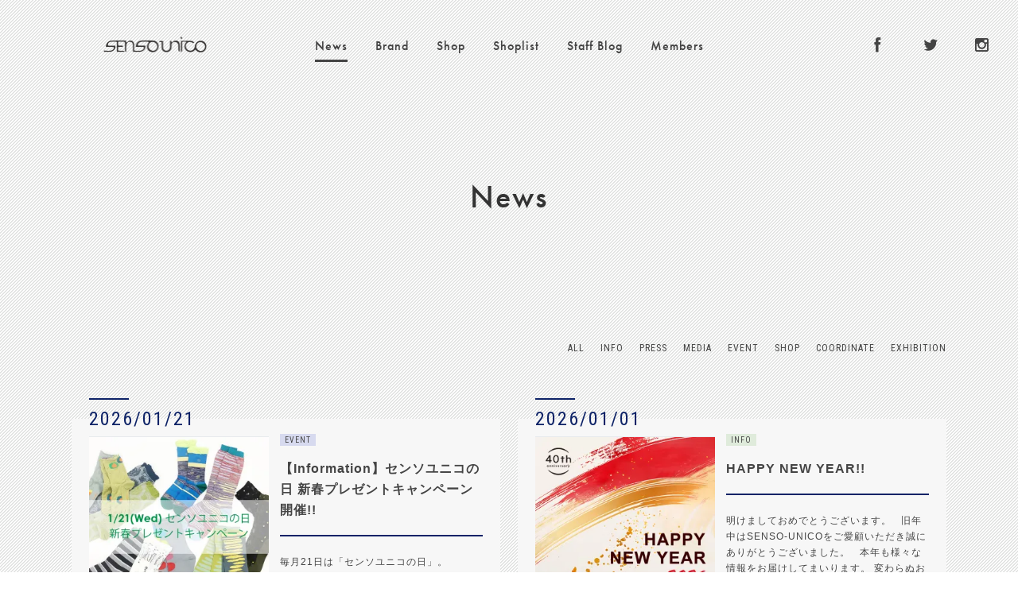

--- FILE ---
content_type: text/html; charset=UTF-8
request_url: https://senso-unico.jp/news
body_size: 14557
content:
<!DOCTYPE html>
<html lang="ja">
<head>
<meta http-equiv="Content-Type" content="text/html; charset=UTF-8">
<meta name="description" content="マツオインターナショナルが展開するショップブランド「Sensounico（センソユニコ）」のサイトです。">
<meta name="keywords" content="マツオインターナショナル株式会社,センソユニコ,ｔ.ｂ,慈雨,芽風,萠,io comme io,NERO,i+mu,Lasakura,Lilith,PIANURA STUDIO,ビーエヌジー,ジウ,ティービーテレサヴァンビューレン,イム,CANNISSE,カニス,ネロ,PIANURASTUDIO,ピアヌラストゥーディオ,イオコムイオ">
<meta name="format-detection" content="telephone=no">
<meta property="og:title" content="Sensounico Official Site">
<meta property="og:type" content="website">
<meta property="og:description" content="マツオインターナショナルが展開するショップブランド「Sensounico（センソユニコ）」のサイトです。">
<meta property="og:url" content="https://senso-unico.jp/archives/28122">
<meta property="og:site_name" content="Sensounico">
<meta property="og:image" content="https://senso-unico.jp/new_wp/wp-content/themes/sensounico/assets/img/fb-sum.png">
<title>
News &#8211; Sensounico</title>
<script src="https://use.typekit.net/pmj1css.js"></script>
<script>try{Typekit.load({ async: true });}catch(e){}</script>
<link rel="shortcut icon" href="https://senso-unico.jp/new_wp/wp-content/themes/sensounico/favicon.ico">
<link rel="stylesheet" href="https://senso-unico.jp/new_wp/wp-content/themes/sensounico/assets/css/reset.css" type="text/css" media="screen">
<link rel="stylesheet" href="https://senso-unico.jp/new_wp/wp-content/themes/sensounico/assets/css/common.css" type="text/css" media="screen">
<link rel="stylesheet" href="https://senso-unico.jp/new_wp/wp-content/themes/sensounico/assets/css/special.css" type="text/css" media="screen">
<link rel="stylesheet" href="https://senso-unico.jp/new_wp/wp-content/themes/sensounico/assets/css/jquery.bxslider.css" type="text/css" media="screen">
<link href='https://fonts.googleapis.com/css?family=Roboto+Condensed' rel='stylesheet' type='text/css'>
<script src="//ajax.googleapis.com/ajax/libs/jquery/1.9.1/jquery.min.js"></script>
<script type="text/javascript" src="https://senso-unico.jp/new_wp/wp-content/themes/sensounico/assets/scripts/jquery.bxslider.min.js"></script>
<script>
$(function(){
    $('#wrapper').removeClass('hide');
    $('#header-wrapper').removeClass('visible');

    $('#bt_menu').on('touchend', function(){
        $('#header-wrapper').addClass('visible');
        $('#wrapper').addClass('hide');
    })
    $("#bt_menu-close").on('touchend', function(){
        $('#header-wrapper').removeClass('visible');
        $('#wrapper').removeClass('hide');
    })

    if(!navigator.userAgent.match(/(iPhone|iPad|Android)/)){
        $('.brand-detail,.top-post-thumbnail,.recently-thumbnail,.recently-staff-thumbnail').hover(function(){
            $(this).find('.hover-arrow').addClass('visible');
        },function(){
            $(this).find('.hover-arrow').removeClass('visible');
        });
    }
    if(navigator.userAgent.match(/(iPhone|Android)/)){
        $(function()
        {
        setDivSize();
        $(window).resize(function(){
        setDivSize();
        });
        });
        function setDivSize()
        {
        var wh = $(window).height();
        var ww = $(window).width();
        // $(".bx-wrapper li img").css('max-height',(ww - 70));
        }

        $('#header-wrapper').css("width",$(window).outerWidth());
        $(window).resize(function(){
          $('#header-wrapper').css("width",$(window).outerWidth());
        });
        $('#header-wrapper').css("min-height",$(window).outerHeight());
        $(window).resize(function(){
          $('#header-wrapper').css("min-height",$(window).outerHeight());
        });
    }

    $('#topbnr-wrapper').css("height",$(window).outerHeight());
    $(window).resize(function(){
      $('#topbnr-wrapper').css("height",$(window).outerHeight());
    });

    var btTop = $('#pc-sub-header');
    //スクロールが500に達したらボタン表示
    $(window).scroll(function () {
        if ($(this).scrollTop() > 500) {
            btTop.addClass('visible');
        } else {
            btTop.removeClass('visible');
        }
    });
});
</script>
<script type="text/javascript">
if ((navigator.userAgent.indexOf('iPhone') > 0) || navigator.userAgent.indexOf('iPod') > 0 || navigator.userAgent.indexOf('Android') > 0) {
      document.write('<meta name="viewport" content="width=device-width" />');
  }else{
      document.write('<meta name="viewport" content="width=1100"');
  }
</script>
<link rel="alternate" type="application/rss+xml" title="Sensounico RSS Feed" href="https://senso-unico.jp/feed">
<!--[if IE]>
<script src="https://html5shiv.googlecode.com/svn/trunk/html5.js"></script>
<script src="https://css3-mediaqueries-js.googlecode.com/svn/trunk/css3-mediaqueries.js"></script>
<![endif]-->
<!--[if IE 6]>
<script src="https://senso-unico.jp/new_wp/wp-content/themes/sensounico/assets/scripts/DD_belatedPNG_0.0.8a-min.js" type="text/javascript">
</script><script> DD_belatedPNG.fix('img'); </script>
<![endif]-->

<!--▼Googleアナリティクス-->
<script>
  (function(i,s,o,g,r,a,m){i['GoogleAnalyticsObject']=r;i[r]=i[r]||function(){
  (i[r].q=i[r].q||[]).push(arguments)},i[r].l=1*new Date();a=s.createElement(o),
  m=s.getElementsByTagName(o)[0];a.async=1;a.src=g;m.parentNode.insertBefore(a,m)
  })(window,document,'script','//www.google-analytics.com/analytics.js','ga');

  ga('create', 'UA-68879415-1', 'auto');
  ga('send', 'pageview');

</script>
<!--Googleアナリティクス▲-->
<!-- EBiS tag version4.10 start -->
<script type="text/javascript">
    (function(a,d,e,b,i,s){ window[i]=window[i]||[];var f=function(a,d,e,b,i,s){
        var o=a.getElementsByTagName(d)[0],h=a.createElement(d),t='text/javascript';
        h.type=t;h.async=e;h.onload=function(){ window[i].init(
            { argument:s, auto:true }
        );};h._p=o;return h;},h=f(a,d,e,b,i,s),l='//taj',j=b+s+'/cmt.js';h.src=l+'1.'+j;
        h._p.parentNode.insertBefore(h,h._p);h.onerror=function(k){k=f(a,d,e,b,i,s);
        k.src=l+'2.'+j;k._p.parentNode.insertBefore(k,k._p);};
    })(document,'script',true,'ebis.ne.jp/','ebis','XnC7gw4g');
</script>
<!-- EBiS tag end -->


<meta name='robots' content='max-image-preview:large' />
<link rel='dns-prefetch' href='//secure.gravatar.com' />
<link rel='dns-prefetch' href='//stats.wp.com' />
<link rel='dns-prefetch' href='//v0.wordpress.com' />
<link rel='dns-prefetch' href='//i0.wp.com' />
<link rel="alternate" type="application/rss+xml" title="Sensounico &raquo; News カテゴリーのフィード" href="https://senso-unico.jp/news/feed" />
<script type="text/javascript">
/* <![CDATA[ */
window._wpemojiSettings = {"baseUrl":"https:\/\/s.w.org\/images\/core\/emoji\/14.0.0\/72x72\/","ext":".png","svgUrl":"https:\/\/s.w.org\/images\/core\/emoji\/14.0.0\/svg\/","svgExt":".svg","source":{"concatemoji":"https:\/\/senso-unico.jp\/new_wp\/wp-includes\/js\/wp-emoji-release.min.js?ver=6.4.7"}};
/*! This file is auto-generated */
!function(i,n){var o,s,e;function c(e){try{var t={supportTests:e,timestamp:(new Date).valueOf()};sessionStorage.setItem(o,JSON.stringify(t))}catch(e){}}function p(e,t,n){e.clearRect(0,0,e.canvas.width,e.canvas.height),e.fillText(t,0,0);var t=new Uint32Array(e.getImageData(0,0,e.canvas.width,e.canvas.height).data),r=(e.clearRect(0,0,e.canvas.width,e.canvas.height),e.fillText(n,0,0),new Uint32Array(e.getImageData(0,0,e.canvas.width,e.canvas.height).data));return t.every(function(e,t){return e===r[t]})}function u(e,t,n){switch(t){case"flag":return n(e,"\ud83c\udff3\ufe0f\u200d\u26a7\ufe0f","\ud83c\udff3\ufe0f\u200b\u26a7\ufe0f")?!1:!n(e,"\ud83c\uddfa\ud83c\uddf3","\ud83c\uddfa\u200b\ud83c\uddf3")&&!n(e,"\ud83c\udff4\udb40\udc67\udb40\udc62\udb40\udc65\udb40\udc6e\udb40\udc67\udb40\udc7f","\ud83c\udff4\u200b\udb40\udc67\u200b\udb40\udc62\u200b\udb40\udc65\u200b\udb40\udc6e\u200b\udb40\udc67\u200b\udb40\udc7f");case"emoji":return!n(e,"\ud83e\udef1\ud83c\udffb\u200d\ud83e\udef2\ud83c\udfff","\ud83e\udef1\ud83c\udffb\u200b\ud83e\udef2\ud83c\udfff")}return!1}function f(e,t,n){var r="undefined"!=typeof WorkerGlobalScope&&self instanceof WorkerGlobalScope?new OffscreenCanvas(300,150):i.createElement("canvas"),a=r.getContext("2d",{willReadFrequently:!0}),o=(a.textBaseline="top",a.font="600 32px Arial",{});return e.forEach(function(e){o[e]=t(a,e,n)}),o}function t(e){var t=i.createElement("script");t.src=e,t.defer=!0,i.head.appendChild(t)}"undefined"!=typeof Promise&&(o="wpEmojiSettingsSupports",s=["flag","emoji"],n.supports={everything:!0,everythingExceptFlag:!0},e=new Promise(function(e){i.addEventListener("DOMContentLoaded",e,{once:!0})}),new Promise(function(t){var n=function(){try{var e=JSON.parse(sessionStorage.getItem(o));if("object"==typeof e&&"number"==typeof e.timestamp&&(new Date).valueOf()<e.timestamp+604800&&"object"==typeof e.supportTests)return e.supportTests}catch(e){}return null}();if(!n){if("undefined"!=typeof Worker&&"undefined"!=typeof OffscreenCanvas&&"undefined"!=typeof URL&&URL.createObjectURL&&"undefined"!=typeof Blob)try{var e="postMessage("+f.toString()+"("+[JSON.stringify(s),u.toString(),p.toString()].join(",")+"));",r=new Blob([e],{type:"text/javascript"}),a=new Worker(URL.createObjectURL(r),{name:"wpTestEmojiSupports"});return void(a.onmessage=function(e){c(n=e.data),a.terminate(),t(n)})}catch(e){}c(n=f(s,u,p))}t(n)}).then(function(e){for(var t in e)n.supports[t]=e[t],n.supports.everything=n.supports.everything&&n.supports[t],"flag"!==t&&(n.supports.everythingExceptFlag=n.supports.everythingExceptFlag&&n.supports[t]);n.supports.everythingExceptFlag=n.supports.everythingExceptFlag&&!n.supports.flag,n.DOMReady=!1,n.readyCallback=function(){n.DOMReady=!0}}).then(function(){return e}).then(function(){var e;n.supports.everything||(n.readyCallback(),(e=n.source||{}).concatemoji?t(e.concatemoji):e.wpemoji&&e.twemoji&&(t(e.twemoji),t(e.wpemoji)))}))}((window,document),window._wpemojiSettings);
/* ]]> */
</script>
<style id='wp-emoji-styles-inline-css' type='text/css'>

	img.wp-smiley, img.emoji {
		display: inline !important;
		border: none !important;
		box-shadow: none !important;
		height: 1em !important;
		width: 1em !important;
		margin: 0 0.07em !important;
		vertical-align: -0.1em !important;
		background: none !important;
		padding: 0 !important;
	}
</style>
<link rel='stylesheet' id='wp-block-library-css' href='https://senso-unico.jp/new_wp/wp-includes/css/dist/block-library/style.min.css?ver=6.4.7' type='text/css' media='all' />
<style id='wp-block-library-inline-css' type='text/css'>
.has-text-align-justify{text-align:justify;}
</style>
<link rel='stylesheet' id='mediaelement-css' href='https://senso-unico.jp/new_wp/wp-includes/js/mediaelement/mediaelementplayer-legacy.min.css?ver=4.2.17' type='text/css' media='all' />
<link rel='stylesheet' id='wp-mediaelement-css' href='https://senso-unico.jp/new_wp/wp-includes/js/mediaelement/wp-mediaelement.min.css?ver=6.4.7' type='text/css' media='all' />
<style id='jetpack-sharing-buttons-style-inline-css' type='text/css'>
.jetpack-sharing-buttons__services-list{display:flex;flex-direction:row;flex-wrap:wrap;gap:0;list-style-type:none;margin:5px;padding:0}.jetpack-sharing-buttons__services-list.has-small-icon-size{font-size:12px}.jetpack-sharing-buttons__services-list.has-normal-icon-size{font-size:16px}.jetpack-sharing-buttons__services-list.has-large-icon-size{font-size:24px}.jetpack-sharing-buttons__services-list.has-huge-icon-size{font-size:36px}@media print{.jetpack-sharing-buttons__services-list{display:none!important}}.editor-styles-wrapper .wp-block-jetpack-sharing-buttons{gap:0;padding-inline-start:0}ul.jetpack-sharing-buttons__services-list.has-background{padding:1.25em 2.375em}
</style>
<style id='classic-theme-styles-inline-css' type='text/css'>
/*! This file is auto-generated */
.wp-block-button__link{color:#fff;background-color:#32373c;border-radius:9999px;box-shadow:none;text-decoration:none;padding:calc(.667em + 2px) calc(1.333em + 2px);font-size:1.125em}.wp-block-file__button{background:#32373c;color:#fff;text-decoration:none}
</style>
<style id='global-styles-inline-css' type='text/css'>
body{--wp--preset--color--black: #000000;--wp--preset--color--cyan-bluish-gray: #abb8c3;--wp--preset--color--white: #ffffff;--wp--preset--color--pale-pink: #f78da7;--wp--preset--color--vivid-red: #cf2e2e;--wp--preset--color--luminous-vivid-orange: #ff6900;--wp--preset--color--luminous-vivid-amber: #fcb900;--wp--preset--color--light-green-cyan: #7bdcb5;--wp--preset--color--vivid-green-cyan: #00d084;--wp--preset--color--pale-cyan-blue: #8ed1fc;--wp--preset--color--vivid-cyan-blue: #0693e3;--wp--preset--color--vivid-purple: #9b51e0;--wp--preset--gradient--vivid-cyan-blue-to-vivid-purple: linear-gradient(135deg,rgba(6,147,227,1) 0%,rgb(155,81,224) 100%);--wp--preset--gradient--light-green-cyan-to-vivid-green-cyan: linear-gradient(135deg,rgb(122,220,180) 0%,rgb(0,208,130) 100%);--wp--preset--gradient--luminous-vivid-amber-to-luminous-vivid-orange: linear-gradient(135deg,rgba(252,185,0,1) 0%,rgba(255,105,0,1) 100%);--wp--preset--gradient--luminous-vivid-orange-to-vivid-red: linear-gradient(135deg,rgba(255,105,0,1) 0%,rgb(207,46,46) 100%);--wp--preset--gradient--very-light-gray-to-cyan-bluish-gray: linear-gradient(135deg,rgb(238,238,238) 0%,rgb(169,184,195) 100%);--wp--preset--gradient--cool-to-warm-spectrum: linear-gradient(135deg,rgb(74,234,220) 0%,rgb(151,120,209) 20%,rgb(207,42,186) 40%,rgb(238,44,130) 60%,rgb(251,105,98) 80%,rgb(254,248,76) 100%);--wp--preset--gradient--blush-light-purple: linear-gradient(135deg,rgb(255,206,236) 0%,rgb(152,150,240) 100%);--wp--preset--gradient--blush-bordeaux: linear-gradient(135deg,rgb(254,205,165) 0%,rgb(254,45,45) 50%,rgb(107,0,62) 100%);--wp--preset--gradient--luminous-dusk: linear-gradient(135deg,rgb(255,203,112) 0%,rgb(199,81,192) 50%,rgb(65,88,208) 100%);--wp--preset--gradient--pale-ocean: linear-gradient(135deg,rgb(255,245,203) 0%,rgb(182,227,212) 50%,rgb(51,167,181) 100%);--wp--preset--gradient--electric-grass: linear-gradient(135deg,rgb(202,248,128) 0%,rgb(113,206,126) 100%);--wp--preset--gradient--midnight: linear-gradient(135deg,rgb(2,3,129) 0%,rgb(40,116,252) 100%);--wp--preset--font-size--small: 13px;--wp--preset--font-size--medium: 20px;--wp--preset--font-size--large: 36px;--wp--preset--font-size--x-large: 42px;--wp--preset--spacing--20: 0.44rem;--wp--preset--spacing--30: 0.67rem;--wp--preset--spacing--40: 1rem;--wp--preset--spacing--50: 1.5rem;--wp--preset--spacing--60: 2.25rem;--wp--preset--spacing--70: 3.38rem;--wp--preset--spacing--80: 5.06rem;--wp--preset--shadow--natural: 6px 6px 9px rgba(0, 0, 0, 0.2);--wp--preset--shadow--deep: 12px 12px 50px rgba(0, 0, 0, 0.4);--wp--preset--shadow--sharp: 6px 6px 0px rgba(0, 0, 0, 0.2);--wp--preset--shadow--outlined: 6px 6px 0px -3px rgba(255, 255, 255, 1), 6px 6px rgba(0, 0, 0, 1);--wp--preset--shadow--crisp: 6px 6px 0px rgba(0, 0, 0, 1);}:where(.is-layout-flex){gap: 0.5em;}:where(.is-layout-grid){gap: 0.5em;}body .is-layout-flow > .alignleft{float: left;margin-inline-start: 0;margin-inline-end: 2em;}body .is-layout-flow > .alignright{float: right;margin-inline-start: 2em;margin-inline-end: 0;}body .is-layout-flow > .aligncenter{margin-left: auto !important;margin-right: auto !important;}body .is-layout-constrained > .alignleft{float: left;margin-inline-start: 0;margin-inline-end: 2em;}body .is-layout-constrained > .alignright{float: right;margin-inline-start: 2em;margin-inline-end: 0;}body .is-layout-constrained > .aligncenter{margin-left: auto !important;margin-right: auto !important;}body .is-layout-constrained > :where(:not(.alignleft):not(.alignright):not(.alignfull)){max-width: var(--wp--style--global--content-size);margin-left: auto !important;margin-right: auto !important;}body .is-layout-constrained > .alignwide{max-width: var(--wp--style--global--wide-size);}body .is-layout-flex{display: flex;}body .is-layout-flex{flex-wrap: wrap;align-items: center;}body .is-layout-flex > *{margin: 0;}body .is-layout-grid{display: grid;}body .is-layout-grid > *{margin: 0;}:where(.wp-block-columns.is-layout-flex){gap: 2em;}:where(.wp-block-columns.is-layout-grid){gap: 2em;}:where(.wp-block-post-template.is-layout-flex){gap: 1.25em;}:where(.wp-block-post-template.is-layout-grid){gap: 1.25em;}.has-black-color{color: var(--wp--preset--color--black) !important;}.has-cyan-bluish-gray-color{color: var(--wp--preset--color--cyan-bluish-gray) !important;}.has-white-color{color: var(--wp--preset--color--white) !important;}.has-pale-pink-color{color: var(--wp--preset--color--pale-pink) !important;}.has-vivid-red-color{color: var(--wp--preset--color--vivid-red) !important;}.has-luminous-vivid-orange-color{color: var(--wp--preset--color--luminous-vivid-orange) !important;}.has-luminous-vivid-amber-color{color: var(--wp--preset--color--luminous-vivid-amber) !important;}.has-light-green-cyan-color{color: var(--wp--preset--color--light-green-cyan) !important;}.has-vivid-green-cyan-color{color: var(--wp--preset--color--vivid-green-cyan) !important;}.has-pale-cyan-blue-color{color: var(--wp--preset--color--pale-cyan-blue) !important;}.has-vivid-cyan-blue-color{color: var(--wp--preset--color--vivid-cyan-blue) !important;}.has-vivid-purple-color{color: var(--wp--preset--color--vivid-purple) !important;}.has-black-background-color{background-color: var(--wp--preset--color--black) !important;}.has-cyan-bluish-gray-background-color{background-color: var(--wp--preset--color--cyan-bluish-gray) !important;}.has-white-background-color{background-color: var(--wp--preset--color--white) !important;}.has-pale-pink-background-color{background-color: var(--wp--preset--color--pale-pink) !important;}.has-vivid-red-background-color{background-color: var(--wp--preset--color--vivid-red) !important;}.has-luminous-vivid-orange-background-color{background-color: var(--wp--preset--color--luminous-vivid-orange) !important;}.has-luminous-vivid-amber-background-color{background-color: var(--wp--preset--color--luminous-vivid-amber) !important;}.has-light-green-cyan-background-color{background-color: var(--wp--preset--color--light-green-cyan) !important;}.has-vivid-green-cyan-background-color{background-color: var(--wp--preset--color--vivid-green-cyan) !important;}.has-pale-cyan-blue-background-color{background-color: var(--wp--preset--color--pale-cyan-blue) !important;}.has-vivid-cyan-blue-background-color{background-color: var(--wp--preset--color--vivid-cyan-blue) !important;}.has-vivid-purple-background-color{background-color: var(--wp--preset--color--vivid-purple) !important;}.has-black-border-color{border-color: var(--wp--preset--color--black) !important;}.has-cyan-bluish-gray-border-color{border-color: var(--wp--preset--color--cyan-bluish-gray) !important;}.has-white-border-color{border-color: var(--wp--preset--color--white) !important;}.has-pale-pink-border-color{border-color: var(--wp--preset--color--pale-pink) !important;}.has-vivid-red-border-color{border-color: var(--wp--preset--color--vivid-red) !important;}.has-luminous-vivid-orange-border-color{border-color: var(--wp--preset--color--luminous-vivid-orange) !important;}.has-luminous-vivid-amber-border-color{border-color: var(--wp--preset--color--luminous-vivid-amber) !important;}.has-light-green-cyan-border-color{border-color: var(--wp--preset--color--light-green-cyan) !important;}.has-vivid-green-cyan-border-color{border-color: var(--wp--preset--color--vivid-green-cyan) !important;}.has-pale-cyan-blue-border-color{border-color: var(--wp--preset--color--pale-cyan-blue) !important;}.has-vivid-cyan-blue-border-color{border-color: var(--wp--preset--color--vivid-cyan-blue) !important;}.has-vivid-purple-border-color{border-color: var(--wp--preset--color--vivid-purple) !important;}.has-vivid-cyan-blue-to-vivid-purple-gradient-background{background: var(--wp--preset--gradient--vivid-cyan-blue-to-vivid-purple) !important;}.has-light-green-cyan-to-vivid-green-cyan-gradient-background{background: var(--wp--preset--gradient--light-green-cyan-to-vivid-green-cyan) !important;}.has-luminous-vivid-amber-to-luminous-vivid-orange-gradient-background{background: var(--wp--preset--gradient--luminous-vivid-amber-to-luminous-vivid-orange) !important;}.has-luminous-vivid-orange-to-vivid-red-gradient-background{background: var(--wp--preset--gradient--luminous-vivid-orange-to-vivid-red) !important;}.has-very-light-gray-to-cyan-bluish-gray-gradient-background{background: var(--wp--preset--gradient--very-light-gray-to-cyan-bluish-gray) !important;}.has-cool-to-warm-spectrum-gradient-background{background: var(--wp--preset--gradient--cool-to-warm-spectrum) !important;}.has-blush-light-purple-gradient-background{background: var(--wp--preset--gradient--blush-light-purple) !important;}.has-blush-bordeaux-gradient-background{background: var(--wp--preset--gradient--blush-bordeaux) !important;}.has-luminous-dusk-gradient-background{background: var(--wp--preset--gradient--luminous-dusk) !important;}.has-pale-ocean-gradient-background{background: var(--wp--preset--gradient--pale-ocean) !important;}.has-electric-grass-gradient-background{background: var(--wp--preset--gradient--electric-grass) !important;}.has-midnight-gradient-background{background: var(--wp--preset--gradient--midnight) !important;}.has-small-font-size{font-size: var(--wp--preset--font-size--small) !important;}.has-medium-font-size{font-size: var(--wp--preset--font-size--medium) !important;}.has-large-font-size{font-size: var(--wp--preset--font-size--large) !important;}.has-x-large-font-size{font-size: var(--wp--preset--font-size--x-large) !important;}
.wp-block-navigation a:where(:not(.wp-element-button)){color: inherit;}
:where(.wp-block-post-template.is-layout-flex){gap: 1.25em;}:where(.wp-block-post-template.is-layout-grid){gap: 1.25em;}
:where(.wp-block-columns.is-layout-flex){gap: 2em;}:where(.wp-block-columns.is-layout-grid){gap: 2em;}
.wp-block-pullquote{font-size: 1.5em;line-height: 1.6;}
</style>
<link rel='stylesheet' id='wordpress-popular-posts-css-css' href='https://senso-unico.jp/new_wp/wp-content/plugins/wordpress-popular-posts/assets/css/wpp.css?ver=6.4.1' type='text/css' media='all' />
<link rel='stylesheet' id='jetpack_css-css' href='https://senso-unico.jp/new_wp/wp-content/plugins/jetpack/css/jetpack.css?ver=13.2.3' type='text/css' media='all' />
<script type="application/json" id="wpp-json">

{"sampling_active":0,"sampling_rate":100,"ajax_url":"https:\/\/senso-unico.jp\/wp-json\/wordpress-popular-posts\/v1\/popular-posts","api_url":"https:\/\/senso-unico.jp\/wp-json\/wordpress-popular-posts","ID":0,"token":"bf54abf25b","lang":0,"debug":0}

</script>
<script type="text/javascript" src="https://senso-unico.jp/new_wp/wp-content/plugins/wordpress-popular-posts/assets/js/wpp.min.js?ver=6.4.1" id="wpp-js-js"></script>
<link rel="https://api.w.org/" href="https://senso-unico.jp/wp-json/" /><link rel="alternate" type="application/json" href="https://senso-unico.jp/wp-json/wp/v2/categories/4" /><link rel="EditURI" type="application/rsd+xml" title="RSD" href="https://senso-unico.jp/new_wp/xmlrpc.php?rsd" />
<meta name="generator" content="WordPress 6.4.7" />
	<style>img#wpstats{display:none}</style>
		            <style id="wpp-loading-animation-styles">@-webkit-keyframes bgslide{from{background-position-x:0}to{background-position-x:-200%}}@keyframes bgslide{from{background-position-x:0}to{background-position-x:-200%}}.wpp-widget-placeholder,.wpp-widget-block-placeholder,.wpp-shortcode-placeholder{margin:0 auto;width:60px;height:3px;background:#dd3737;background:linear-gradient(90deg,#dd3737 0%,#571313 10%,#dd3737 100%);background-size:200% auto;border-radius:3px;-webkit-animation:bgslide 1s infinite linear;animation:bgslide 1s infinite linear}</style>
            </head>
<body>
<div id="wrapper" class="click-fade">
	<!--div id="anniversary_all"><p id="mec_design"><a href="<!--?php bloginfo('url'); ?>/mic-dp" target="_blank"><img src="<!--?php bloginfo('template_url'); ?>/assets/img/mic_design_2016.png" alt="mic_design_project_2016AutumnDebut"></a></p>
<p id="jnby"><a href="<!--?php bloginfo('url'); ?>/jnby" target="_blank"><img src="<!--?php bloginfo('template_url'); ?>/assets/img/jnby_2016aw.png" alt="jnby_2016Autumn&amp;winter"></a></p>
</div-->
	<h1 class="logo"><a href="https://senso-unico.jp"><img src="https://senso-unico.jp/new_wp/wp-content/themes/sensounico/assets/img/logo.png" alt="Sensounico"></a></h1>
    <div id="bt_menu">
        <div class="line"></div>
        <div class="line"></div>
    </div>
	<header id="header-wrapper">
		<nav>
	 		<ul class="glnav futura">
                <li class="current"><a href="https://senso-unico.jp/news">News</a></li>
                <li><a href="https://senso-unico.jp/brand">Brand</a></li>
                <li><a href="https://senso-unico.jp/shop">Shop</a></li>
                <li><a href="https://senso-unico.jp/shoplist">Shoplist</a></li>
                <li><a href="https://senso-unico.jp/staff-blog">Staff Blog</a></li>
                <li><a href="https://senso-unico.jp/members">Members</a></li>
			</ul>
			<ul class="sns-header sns">
				<li><a class="facebook" href="https://www.facebook.com/Sensounico.MIC" target="_blank"></a></li>
				<li><a class="twitter" href="https://twitter.com/Sensounico_JP" target="_blank"></a></li>
				<li><a class="instagram" href="https://instagram.com/sensounico_jp/" target="_blank"></a></li>
			</ul>
		</nav>
        <div id="bt_menu-close">×</div>
	</header>
	<header id="pc-sub-header">
        <h1 class="logo"><a href="https://senso-unico.jp"><img src="https://senso-unico.jp/new_wp/wp-content/themes/sensounico/assets/img/logo.png" alt="Sensounico"></a></h1>
		<nav>
	 		<ul class="glnav futura">
				<li class="current"><a href="https://senso-unico.jp/news">News</a></li>
				<li><a href="https://senso-unico.jp/brand">Brand</a></li>
				<li><a href="https://senso-unico.jp/shop">Shop</a></li>
				<li><a href="https://senso-unico.jp/shoplist">Shoplist</a></li>
				<li><a href="https://senso-unico.jp/staff-blog">Staff Blog</a></li>
                <li><a href="https://senso-unico.jp/members">Members</a></li>
			</ul>
			<ul class="sns-header sns">
				<li><a class="facebook" href="https://www.facebook.com/Sensounico.MIC" target="_blank"></a></li>
				<li><a class="twitter" href="https://twitter.com/Sensounico_JP" target="_blank"></a></li>
				<li><a class="instagram" href="https://instagram.com/sensounico_jp/" target="_blank"></a></li>
			</ul>
		</nav>
	</header>
	<div class="content">
<h2 id="page-ttl">News</h2>
<nav>
    <ul id="nav-news">
        <li><a href="https://senso-unico.jp/news/">ALL</a></li>
        <li><a href="https://senso-unico.jp/news/info">INFO</a></li>
        <li><a href="https://senso-unico.jp/news/press">PRESS</a></li>
        <li><a href="https://senso-unico.jp/news/press">MEDIA</a></li>
        <li><a href="https://senso-unico.jp/news/event">EVENT</a></li>
        <li><a href="https://senso-unico.jp/news/shop">SHOP</a></li>
        <li><a href="https://senso-unico.jp/news/coordinate">COORDINATE</a></li>
        <li><a href="https://senso-unico.jp/news/exhibition">EXHIBITION</a></li>
    </ul>
</nav>
<div class="recently-post-content">
<div class="recently-post">
<div class="recently-post-date-line"></div>
<p class="recently-post-date">2026/01/21</p>

<div class="recently-thumbnail">
<span class="hover-arrow"></span>
<a href="https://senso-unico.jp/archives/28122">
<img width="225" height="225" src="https://i0.wp.com/senso-unico.jp/new_wp/wp-content/uploads/2026/01/19000406c94542b690a2d5583e45961a.jpg?fit=225%2C225&amp;ssl=1" class="attachment-225x225 size-225x225 wp-post-image" alt="" decoding="async" fetchpriority="high" srcset="https://i0.wp.com/senso-unico.jp/new_wp/wp-content/uploads/2026/01/19000406c94542b690a2d5583e45961a.jpg?w=1024&amp;ssl=1 1024w, https://i0.wp.com/senso-unico.jp/new_wp/wp-content/uploads/2026/01/19000406c94542b690a2d5583e45961a.jpg?resize=300%2C300&amp;ssl=1 300w, https://i0.wp.com/senso-unico.jp/new_wp/wp-content/uploads/2026/01/19000406c94542b690a2d5583e45961a.jpg?resize=150%2C150&amp;ssl=1 150w, https://i0.wp.com/senso-unico.jp/new_wp/wp-content/uploads/2026/01/19000406c94542b690a2d5583e45961a.jpg?resize=768%2C768&amp;ssl=1 768w" sizes="(max-width: 225px) 100vw, 225px" data-attachment-id="28124" data-permalink="https://senso-unico.jp/archives/28122/260120_0121%e3%82%bb%e3%83%b3%e3%82%bd%e3%83%a6%e3%83%8b%e3%82%b3%e3%81%ae%e6%97%a5top%e7%94%bb%e5%83%8f3" data-orig-file="https://i0.wp.com/senso-unico.jp/new_wp/wp-content/uploads/2026/01/19000406c94542b690a2d5583e45961a.jpg?fit=1024%2C1024&amp;ssl=1" data-orig-size="1024,1024" data-comments-opened="1" data-image-meta="{&quot;aperture&quot;:&quot;0&quot;,&quot;credit&quot;:&quot;&quot;,&quot;camera&quot;:&quot;&quot;,&quot;caption&quot;:&quot;&quot;,&quot;created_timestamp&quot;:&quot;0&quot;,&quot;copyright&quot;:&quot;&quot;,&quot;focal_length&quot;:&quot;0&quot;,&quot;iso&quot;:&quot;0&quot;,&quot;shutter_speed&quot;:&quot;0&quot;,&quot;title&quot;:&quot;&quot;,&quot;orientation&quot;:&quot;0&quot;}" data-image-title="260120_0121センソユニコの日TOP画像3" data-image-description="" data-image-caption="" data-medium-file="https://i0.wp.com/senso-unico.jp/new_wp/wp-content/uploads/2026/01/19000406c94542b690a2d5583e45961a.jpg?fit=300%2C300&amp;ssl=1" data-large-file="https://i0.wp.com/senso-unico.jp/new_wp/wp-content/uploads/2026/01/19000406c94542b690a2d5583e45961a.jpg?fit=1024%2C1024&amp;ssl=1" /></a>
</div>
<div class="recently-post-desc">
 <p class="recently-post-cat">
<a class="event" href="https://senso-unico.jp/news/event">Event</a>
</p>
    <h3 class="recently-post-ttl"><a href="https://senso-unico.jp/archives/28122">【Information】センソユニコの日 新春プレゼントキャンペーン開催!!</a></h3>

<div class="recently-post-txt">
<a href="https://senso-unico.jp/archives/28122"><p>毎月21日は「センソユニコの日」。 &nbsp; &nbsp; 1/21(Wed)のセンソユニコの日は、新春プレゼントキャンペーンを開催!! アンケートにお答えいただいた方の中から抽選で、ブランドソックスを15名さまにプ &#8230; </p>
</a>
</div>
</div>
</div><!-- /recently-post -->
<div class="recently-post">
<div class="recently-post-date-line"></div>
<p class="recently-post-date">2026/01/01</p>

<div class="recently-thumbnail">
<span class="hover-arrow"></span>
<a href="https://senso-unico.jp/archives/28115">
<img width="225" height="225" src="https://i0.wp.com/senso-unico.jp/new_wp/wp-content/uploads/2025/12/SU2026_SQ_f.jpg?fit=225%2C225&amp;ssl=1" class="attachment-225x225 size-225x225 wp-post-image" alt="" decoding="async" srcset="https://i0.wp.com/senso-unico.jp/new_wp/wp-content/uploads/2025/12/SU2026_SQ_f.jpg?w=1040&amp;ssl=1 1040w, https://i0.wp.com/senso-unico.jp/new_wp/wp-content/uploads/2025/12/SU2026_SQ_f.jpg?resize=300%2C300&amp;ssl=1 300w, https://i0.wp.com/senso-unico.jp/new_wp/wp-content/uploads/2025/12/SU2026_SQ_f.jpg?resize=1024%2C1024&amp;ssl=1 1024w, https://i0.wp.com/senso-unico.jp/new_wp/wp-content/uploads/2025/12/SU2026_SQ_f.jpg?resize=150%2C150&amp;ssl=1 150w, https://i0.wp.com/senso-unico.jp/new_wp/wp-content/uploads/2025/12/SU2026_SQ_f.jpg?resize=768%2C768&amp;ssl=1 768w" sizes="(max-width: 225px) 100vw, 225px" data-attachment-id="28116" data-permalink="https://senso-unico.jp/archives/28115/su2026_sq_f" data-orig-file="https://i0.wp.com/senso-unico.jp/new_wp/wp-content/uploads/2025/12/SU2026_SQ_f.jpg?fit=1040%2C1040&amp;ssl=1" data-orig-size="1040,1040" data-comments-opened="1" data-image-meta="{&quot;aperture&quot;:&quot;0&quot;,&quot;credit&quot;:&quot;&quot;,&quot;camera&quot;:&quot;&quot;,&quot;caption&quot;:&quot;&quot;,&quot;created_timestamp&quot;:&quot;0&quot;,&quot;copyright&quot;:&quot;&quot;,&quot;focal_length&quot;:&quot;0&quot;,&quot;iso&quot;:&quot;0&quot;,&quot;shutter_speed&quot;:&quot;0&quot;,&quot;title&quot;:&quot;&quot;,&quot;orientation&quot;:&quot;0&quot;}" data-image-title="SU2026_SQ_f" data-image-description="" data-image-caption="" data-medium-file="https://i0.wp.com/senso-unico.jp/new_wp/wp-content/uploads/2025/12/SU2026_SQ_f.jpg?fit=300%2C300&amp;ssl=1" data-large-file="https://i0.wp.com/senso-unico.jp/new_wp/wp-content/uploads/2025/12/SU2026_SQ_f.jpg?fit=1024%2C1024&amp;ssl=1" /></a>
</div>
<div class="recently-post-desc">
 <p class="recently-post-cat">
<a class="info" href="https://senso-unico.jp/news/info">Info</a>
</p>
    <h3 class="recently-post-ttl"><a href="https://senso-unico.jp/archives/28115">HAPPY NEW YEAR!!</a></h3>

<div class="recently-post-txt">
<a href="https://senso-unico.jp/archives/28115"><p>明けましておめでとうございます。 &nbsp; 旧年中はSENSO-UNICOをご愛顧いただき誠にありがとうございました。 &nbsp; 本年も様々な情報をお届けしてまいります。 変わらぬお引き立てのほどよろしくお願い申 &#8230; </p>
</a>
</div>
</div>
</div><!-- /recently-post -->
<div class="recently-post">
<div class="recently-post-date-line"></div>
<p class="recently-post-date">2025/12/21</p>

<div class="recently-thumbnail">
<span class="hover-arrow"></span>
<a href="https://senso-unico.jp/archives/28110">
<img width="225" height="225" src="https://i0.wp.com/senso-unico.jp/new_wp/wp-content/uploads/2025/12/60ef77a77093c86eb2ab7d9851a60d54.jpg?fit=225%2C225&amp;ssl=1" class="attachment-225x225 size-225x225 wp-post-image" alt="" decoding="async" srcset="https://i0.wp.com/senso-unico.jp/new_wp/wp-content/uploads/2025/12/60ef77a77093c86eb2ab7d9851a60d54.jpg?w=2250&amp;ssl=1 2250w, https://i0.wp.com/senso-unico.jp/new_wp/wp-content/uploads/2025/12/60ef77a77093c86eb2ab7d9851a60d54.jpg?resize=300%2C300&amp;ssl=1 300w, https://i0.wp.com/senso-unico.jp/new_wp/wp-content/uploads/2025/12/60ef77a77093c86eb2ab7d9851a60d54.jpg?resize=1024%2C1024&amp;ssl=1 1024w, https://i0.wp.com/senso-unico.jp/new_wp/wp-content/uploads/2025/12/60ef77a77093c86eb2ab7d9851a60d54.jpg?resize=150%2C150&amp;ssl=1 150w, https://i0.wp.com/senso-unico.jp/new_wp/wp-content/uploads/2025/12/60ef77a77093c86eb2ab7d9851a60d54.jpg?resize=768%2C768&amp;ssl=1 768w, https://i0.wp.com/senso-unico.jp/new_wp/wp-content/uploads/2025/12/60ef77a77093c86eb2ab7d9851a60d54.jpg?resize=1536%2C1536&amp;ssl=1 1536w, https://i0.wp.com/senso-unico.jp/new_wp/wp-content/uploads/2025/12/60ef77a77093c86eb2ab7d9851a60d54.jpg?resize=2048%2C2048&amp;ssl=1 2048w" sizes="(max-width: 225px) 100vw, 225px" data-attachment-id="28106" data-permalink="https://senso-unico.jp/archives/28110/su%e3%82%b7%e3%83%a7%e3%83%83%e3%83%97%e3%82%af%e3%83%ab%e3%83%bc%e3%82%ba_1080-1080" data-orig-file="https://i0.wp.com/senso-unico.jp/new_wp/wp-content/uploads/2025/12/60ef77a77093c86eb2ab7d9851a60d54.jpg?fit=2250%2C2250&amp;ssl=1" data-orig-size="2250,2250" data-comments-opened="1" data-image-meta="{&quot;aperture&quot;:&quot;0&quot;,&quot;credit&quot;:&quot;&quot;,&quot;camera&quot;:&quot;&quot;,&quot;caption&quot;:&quot;&quot;,&quot;created_timestamp&quot;:&quot;0&quot;,&quot;copyright&quot;:&quot;&quot;,&quot;focal_length&quot;:&quot;0&quot;,&quot;iso&quot;:&quot;0&quot;,&quot;shutter_speed&quot;:&quot;0&quot;,&quot;title&quot;:&quot;&quot;,&quot;orientation&quot;:&quot;0&quot;}" data-image-title="SUショップクルーズ_1080-1080" data-image-description="" data-image-caption="" data-medium-file="https://i0.wp.com/senso-unico.jp/new_wp/wp-content/uploads/2025/12/60ef77a77093c86eb2ab7d9851a60d54.jpg?fit=300%2C300&amp;ssl=1" data-large-file="https://i0.wp.com/senso-unico.jp/new_wp/wp-content/uploads/2025/12/60ef77a77093c86eb2ab7d9851a60d54.jpg?fit=1024%2C1024&amp;ssl=1" /></a>
</div>
<div class="recently-post-desc">
 <p class="recently-post-cat">
<a class="news" href="https://senso-unico.jp/news/news">News</a>
</p>
    <h3 class="recently-post-ttl"><a href="https://senso-unico.jp/archives/28110">【Information】40th Anniversary!! 12/21(Sun)･･･</a></h3>

<div class="recently-post-txt">
<a href="https://senso-unico.jp/archives/28110"><p>2025年12月21日は、40回目のセンソユニコの誕生日!! 長年のご愛顧、誠にありがとうございます。 &nbsp; 40周年を記念し、今回12月21日の「センソユニコの日」は、長年にわたり親しまれてきた各エリアを代表す &#8230; </p>
</a>
</div>
</div>
</div><!-- /recently-post -->
<div class="recently-post">
<div class="recently-post-date-line"></div>
<p class="recently-post-date">2025/11/21</p>

<div class="recently-thumbnail">
<span class="hover-arrow"></span>
<a href="https://senso-unico.jp/archives/28094">
<img width="225" height="225" src="https://i0.wp.com/senso-unico.jp/new_wp/wp-content/uploads/2025/11/38b5b73e32b90bb8c1573eef9b76404c.jpg?fit=225%2C225&amp;ssl=1" class="attachment-225x225 size-225x225 wp-post-image" alt="" decoding="async" loading="lazy" srcset="https://i0.wp.com/senso-unico.jp/new_wp/wp-content/uploads/2025/11/38b5b73e32b90bb8c1573eef9b76404c.jpg?w=1080&amp;ssl=1 1080w, https://i0.wp.com/senso-unico.jp/new_wp/wp-content/uploads/2025/11/38b5b73e32b90bb8c1573eef9b76404c.jpg?resize=300%2C300&amp;ssl=1 300w, https://i0.wp.com/senso-unico.jp/new_wp/wp-content/uploads/2025/11/38b5b73e32b90bb8c1573eef9b76404c.jpg?resize=1024%2C1024&amp;ssl=1 1024w, https://i0.wp.com/senso-unico.jp/new_wp/wp-content/uploads/2025/11/38b5b73e32b90bb8c1573eef9b76404c.jpg?resize=150%2C150&amp;ssl=1 150w, https://i0.wp.com/senso-unico.jp/new_wp/wp-content/uploads/2025/11/38b5b73e32b90bb8c1573eef9b76404c.jpg?resize=768%2C768&amp;ssl=1 768w" sizes="(max-width: 225px) 100vw, 225px" data-attachment-id="28099" data-permalink="https://senso-unico.jp/%e3%82%b7%e3%83%a7%e3%83%83%e3%83%97lp_12_2" data-orig-file="https://i0.wp.com/senso-unico.jp/new_wp/wp-content/uploads/2025/11/38b5b73e32b90bb8c1573eef9b76404c.jpg?fit=1080%2C1080&amp;ssl=1" data-orig-size="1080,1080" data-comments-opened="1" data-image-meta="{&quot;aperture&quot;:&quot;0&quot;,&quot;credit&quot;:&quot;&quot;,&quot;camera&quot;:&quot;&quot;,&quot;caption&quot;:&quot;&quot;,&quot;created_timestamp&quot;:&quot;0&quot;,&quot;copyright&quot;:&quot;&quot;,&quot;focal_length&quot;:&quot;0&quot;,&quot;iso&quot;:&quot;0&quot;,&quot;shutter_speed&quot;:&quot;0&quot;,&quot;title&quot;:&quot;&quot;,&quot;orientation&quot;:&quot;0&quot;}" data-image-title="ショップLP_12_2" data-image-description="" data-image-caption="" data-medium-file="https://i0.wp.com/senso-unico.jp/new_wp/wp-content/uploads/2025/11/38b5b73e32b90bb8c1573eef9b76404c.jpg?fit=300%2C300&amp;ssl=1" data-large-file="https://i0.wp.com/senso-unico.jp/new_wp/wp-content/uploads/2025/11/38b5b73e32b90bb8c1573eef9b76404c.jpg?fit=1024%2C1024&amp;ssl=1" /></a>
</div>
<div class="recently-post-desc">
 <p class="recently-post-cat">
<a class="news" href="https://senso-unico.jp/news/news">News</a>
</p>
    <h3 class="recently-post-ttl"><a href="https://senso-unico.jp/archives/28094">【Information】11/21(Fri) Sensounicoの日 SHOP ･･･</a></h3>

<div class="recently-post-txt">
<a href="https://senso-unico.jp/archives/28094"><p>毎月21日は「センソユニコの日」。 11月21日の「センソユニコの日」はショップクルーズを公開。 &nbsp; 神奈川エリアのセンソユニコショップ3店舗を訪問し、スペシャルコンテンツやインスタグラムでご紹介します。 ぜひ &#8230; </p>
</a>
</div>
</div>
</div><!-- /recently-post -->
<div class="recently-post">
<div class="recently-post-date-line"></div>
<p class="recently-post-date">2025/11/14</p>

<div class="recently-thumbnail">
<span class="hover-arrow"></span>
<a href="https://senso-unico.jp/archives/28082">
<img width="225" height="225" src="https://i0.wp.com/senso-unico.jp/new_wp/wp-content/uploads/2025/11/6cf240b545438e658f78b1af59080163-1.jpg?fit=225%2C225&amp;ssl=1" class="attachment-225x225 size-225x225 wp-post-image" alt="" decoding="async" loading="lazy" srcset="https://i0.wp.com/senso-unico.jp/new_wp/wp-content/uploads/2025/11/6cf240b545438e658f78b1af59080163-1.jpg?w=787&amp;ssl=1 787w, https://i0.wp.com/senso-unico.jp/new_wp/wp-content/uploads/2025/11/6cf240b545438e658f78b1af59080163-1.jpg?resize=300%2C300&amp;ssl=1 300w, https://i0.wp.com/senso-unico.jp/new_wp/wp-content/uploads/2025/11/6cf240b545438e658f78b1af59080163-1.jpg?resize=150%2C150&amp;ssl=1 150w, https://i0.wp.com/senso-unico.jp/new_wp/wp-content/uploads/2025/11/6cf240b545438e658f78b1af59080163-1.jpg?resize=768%2C768&amp;ssl=1 768w" sizes="(max-width: 225px) 100vw, 225px" data-attachment-id="28083" data-permalink="https://senso-unico.jp/archives/28082/251114_selection-sensounico-%e3%81%9d%e3%81%94%e3%81%86%e6%a8%aa%e6%b5%9c%e5%ba%971_re-2" data-orig-file="https://i0.wp.com/senso-unico.jp/new_wp/wp-content/uploads/2025/11/6cf240b545438e658f78b1af59080163-1.jpg?fit=787%2C787&amp;ssl=1" data-orig-size="787,787" data-comments-opened="1" data-image-meta="{&quot;aperture&quot;:&quot;0&quot;,&quot;credit&quot;:&quot;&quot;,&quot;camera&quot;:&quot;&quot;,&quot;caption&quot;:&quot;&quot;,&quot;created_timestamp&quot;:&quot;0&quot;,&quot;copyright&quot;:&quot;&quot;,&quot;focal_length&quot;:&quot;0&quot;,&quot;iso&quot;:&quot;0&quot;,&quot;shutter_speed&quot;:&quot;0&quot;,&quot;title&quot;:&quot;&quot;,&quot;orientation&quot;:&quot;1&quot;}" data-image-title="251114_SELECTION Sensounico そごう横浜店1_re" data-image-description="" data-image-caption="" data-medium-file="https://i0.wp.com/senso-unico.jp/new_wp/wp-content/uploads/2025/11/6cf240b545438e658f78b1af59080163-1.jpg?fit=300%2C300&amp;ssl=1" data-large-file="https://i0.wp.com/senso-unico.jp/new_wp/wp-content/uploads/2025/11/6cf240b545438e658f78b1af59080163-1.jpg?fit=787%2C787&amp;ssl=1" /></a>
</div>
<div class="recently-post-desc">
 <p class="recently-post-cat">
<a class="info" href="https://senso-unico.jp/news/info">Info</a>
</p>
    <h3 class="recently-post-ttl"><a href="https://senso-unico.jp/archives/28082">【Shop News】SELECTION Sensounico そごう横浜店☆11/･･･</a></h3>

<div class="recently-post-txt">
<a href="https://senso-unico.jp/archives/28082"><p>11/14(Fri)、そごう横浜店4Fに、SELECTION Sensounico そごう横浜店がNEW OPENしました。 ※そごう横浜4Fのフロアマップはこちら↓↓ https://www.sogo-seibu.jp &#8230; </p>
</a>
</div>
</div>
</div><!-- /recently-post -->
<div class="recently-post">
<div class="recently-post-date-line"></div>
<p class="recently-post-date">2025/11/12</p>

<div class="recently-thumbnail">
<span class="hover-arrow"></span>
<a href="https://senso-unico.jp/archives/28070">
<img width="225" height="225" src="https://i0.wp.com/senso-unico.jp/new_wp/wp-content/uploads/2025/11/f5c49139e0550fd8702f2aa10eed9ee5.jpg?fit=225%2C225&amp;ssl=1" class="attachment-225x225 size-225x225 wp-post-image" alt="" decoding="async" loading="lazy" srcset="https://i0.wp.com/senso-unico.jp/new_wp/wp-content/uploads/2025/11/f5c49139e0550fd8702f2aa10eed9ee5.jpg?w=787&amp;ssl=1 787w, https://i0.wp.com/senso-unico.jp/new_wp/wp-content/uploads/2025/11/f5c49139e0550fd8702f2aa10eed9ee5.jpg?resize=300%2C300&amp;ssl=1 300w, https://i0.wp.com/senso-unico.jp/new_wp/wp-content/uploads/2025/11/f5c49139e0550fd8702f2aa10eed9ee5.jpg?resize=150%2C150&amp;ssl=1 150w, https://i0.wp.com/senso-unico.jp/new_wp/wp-content/uploads/2025/11/f5c49139e0550fd8702f2aa10eed9ee5.jpg?resize=768%2C768&amp;ssl=1 768w" sizes="(max-width: 225px) 100vw, 225px" data-attachment-id="28071" data-permalink="https://senso-unico.jp/archives/28070/251111_voyages-sensounico-%e3%82%bf%e3%83%94%e3%82%aa%e4%bb%99%e5%8f%b0%e5%ba%971" data-orig-file="https://i0.wp.com/senso-unico.jp/new_wp/wp-content/uploads/2025/11/f5c49139e0550fd8702f2aa10eed9ee5.jpg?fit=787%2C787&amp;ssl=1" data-orig-size="787,787" data-comments-opened="1" data-image-meta="{&quot;aperture&quot;:&quot;0&quot;,&quot;credit&quot;:&quot;&quot;,&quot;camera&quot;:&quot;&quot;,&quot;caption&quot;:&quot;&quot;,&quot;created_timestamp&quot;:&quot;0&quot;,&quot;copyright&quot;:&quot;&quot;,&quot;focal_length&quot;:&quot;0&quot;,&quot;iso&quot;:&quot;0&quot;,&quot;shutter_speed&quot;:&quot;0&quot;,&quot;title&quot;:&quot;&quot;,&quot;orientation&quot;:&quot;1&quot;}" data-image-title="251111_VOYAGES Sensounico タピオ仙台店1" data-image-description="" data-image-caption="" data-medium-file="https://i0.wp.com/senso-unico.jp/new_wp/wp-content/uploads/2025/11/f5c49139e0550fd8702f2aa10eed9ee5.jpg?fit=300%2C300&amp;ssl=1" data-large-file="https://i0.wp.com/senso-unico.jp/new_wp/wp-content/uploads/2025/11/f5c49139e0550fd8702f2aa10eed9ee5.jpg?fit=787%2C787&amp;ssl=1" /></a>
</div>
<div class="recently-post-desc">
 <p class="recently-post-cat">
<a class="info" href="https://senso-unico.jp/news/info">Info</a>
</p>
    <h3 class="recently-post-ttl"><a href="https://senso-unico.jp/archives/28070">【Shop News】VOYAGES Sensounico タピオ仙台店☆11/12･･･</a></h3>

<div class="recently-post-txt">
<a href="https://senso-unico.jp/archives/28070"><p>11/12(Wed)、仙台の泉パークタウンタピオ南館1Fエムアイプラザ内にに、VOYAGES Sensounico タピオ仙台店がNEW OPENしました。 ※タピオ仙台店1Fのフロアマップはこちら↓↓　※左下「エムアイ &#8230; </p>
</a>
</div>
</div>
</div><!-- /recently-post -->
<div class="recently-post">
<div class="recently-post-date-line"></div>
<p class="recently-post-date">2025/10/24</p>

<div class="recently-thumbnail">
<span class="hover-arrow"></span>
<a href="https://senso-unico.jp/archives/28061">
<img width="225" height="225" src="https://i0.wp.com/senso-unico.jp/new_wp/wp-content/uploads/2025/10/43859c318d0fbf0fc2664dd713379ecd.jpg?fit=225%2C225&amp;ssl=1" class="attachment-225x225 size-225x225 wp-post-image" alt="" decoding="async" loading="lazy" srcset="https://i0.wp.com/senso-unico.jp/new_wp/wp-content/uploads/2025/10/43859c318d0fbf0fc2664dd713379ecd.jpg?w=787&amp;ssl=1 787w, https://i0.wp.com/senso-unico.jp/new_wp/wp-content/uploads/2025/10/43859c318d0fbf0fc2664dd713379ecd.jpg?resize=300%2C300&amp;ssl=1 300w, https://i0.wp.com/senso-unico.jp/new_wp/wp-content/uploads/2025/10/43859c318d0fbf0fc2664dd713379ecd.jpg?resize=150%2C150&amp;ssl=1 150w, https://i0.wp.com/senso-unico.jp/new_wp/wp-content/uploads/2025/10/43859c318d0fbf0fc2664dd713379ecd.jpg?resize=768%2C768&amp;ssl=1 768w" sizes="(max-width: 225px) 100vw, 225px" data-attachment-id="28058" data-permalink="https://senso-unico.jp/251024_%e7%a5%9e%e6%88%b8%e9%98%aa%e6%80%a5gy5_re" data-orig-file="https://i0.wp.com/senso-unico.jp/new_wp/wp-content/uploads/2025/10/43859c318d0fbf0fc2664dd713379ecd.jpg?fit=787%2C787&amp;ssl=1" data-orig-size="787,787" data-comments-opened="1" data-image-meta="{&quot;aperture&quot;:&quot;0&quot;,&quot;credit&quot;:&quot;&quot;,&quot;camera&quot;:&quot;&quot;,&quot;caption&quot;:&quot;&quot;,&quot;created_timestamp&quot;:&quot;0&quot;,&quot;copyright&quot;:&quot;&quot;,&quot;focal_length&quot;:&quot;0&quot;,&quot;iso&quot;:&quot;0&quot;,&quot;shutter_speed&quot;:&quot;0&quot;,&quot;title&quot;:&quot;&quot;,&quot;orientation&quot;:&quot;1&quot;}" data-image-title="251024_神戸阪急GY5_re" data-image-description="" data-image-caption="" data-medium-file="https://i0.wp.com/senso-unico.jp/new_wp/wp-content/uploads/2025/10/43859c318d0fbf0fc2664dd713379ecd.jpg?fit=300%2C300&amp;ssl=1" data-large-file="https://i0.wp.com/senso-unico.jp/new_wp/wp-content/uploads/2025/10/43859c318d0fbf0fc2664dd713379ecd.jpg?fit=787%2C787&amp;ssl=1" /></a>
</div>
<div class="recently-post-desc">
 <p class="recently-post-cat">
<a class="info" href="https://senso-unico.jp/news/info">Info</a>
</p>
    <h3 class="recently-post-ttl"><a href="https://senso-unico.jp/archives/28061">【Shop News】Gallery Sensounico 神戸阪急店☆10/24(･･･</a></h3>

<div class="recently-post-txt">
<a href="https://senso-unico.jp/archives/28061"><p>10/24(Fri)、神戸阪急本館5Fに、Gallery Sensounico 神戸阪急店がNEW OPENしました。 &nbsp; ブラックをベースにした、上質な空間を演出したショップでは、ARTを感じさせる「芽風」を &#8230; </p>
</a>
</div>
</div>
</div><!-- /recently-post -->
<div class="recently-post">
<div class="recently-post-date-line"></div>
<p class="recently-post-date">2025/10/22</p>

<div class="recently-thumbnail">
<span class="hover-arrow"></span>
<a href="https://senso-unico.jp/archives/28044">
<img width="225" height="225" src="https://i0.wp.com/senso-unico.jp/new_wp/wp-content/uploads/2025/10/IMG_3785.jpeg?fit=225%2C225&amp;ssl=1" class="attachment-225x225 size-225x225 wp-post-image" alt="" decoding="async" loading="lazy" srcset="https://i0.wp.com/senso-unico.jp/new_wp/wp-content/uploads/2025/10/IMG_3785.jpeg?w=2556&amp;ssl=1 2556w, https://i0.wp.com/senso-unico.jp/new_wp/wp-content/uploads/2025/10/IMG_3785.jpeg?resize=300%2C300&amp;ssl=1 300w, https://i0.wp.com/senso-unico.jp/new_wp/wp-content/uploads/2025/10/IMG_3785.jpeg?resize=1024%2C1024&amp;ssl=1 1024w, https://i0.wp.com/senso-unico.jp/new_wp/wp-content/uploads/2025/10/IMG_3785.jpeg?resize=150%2C150&amp;ssl=1 150w, https://i0.wp.com/senso-unico.jp/new_wp/wp-content/uploads/2025/10/IMG_3785.jpeg?resize=768%2C768&amp;ssl=1 768w, https://i0.wp.com/senso-unico.jp/new_wp/wp-content/uploads/2025/10/IMG_3785.jpeg?resize=1536%2C1536&amp;ssl=1 1536w, https://i0.wp.com/senso-unico.jp/new_wp/wp-content/uploads/2025/10/IMG_3785.jpeg?resize=2048%2C2048&amp;ssl=1 2048w" sizes="(max-width: 225px) 100vw, 225px" data-attachment-id="28052" data-permalink="https://senso-unico.jp/archives/28044/img_3785" data-orig-file="https://i0.wp.com/senso-unico.jp/new_wp/wp-content/uploads/2025/10/IMG_3785.jpeg?fit=2556%2C2556&amp;ssl=1" data-orig-size="2556,2556" data-comments-opened="1" data-image-meta="{&quot;aperture&quot;:&quot;1.8&quot;,&quot;credit&quot;:&quot;&quot;,&quot;camera&quot;:&quot;iPhone SE (3rd generation)&quot;,&quot;caption&quot;:&quot;&quot;,&quot;created_timestamp&quot;:&quot;1761140616&quot;,&quot;copyright&quot;:&quot;&quot;,&quot;focal_length&quot;:&quot;3.99&quot;,&quot;iso&quot;:&quot;64&quot;,&quot;shutter_speed&quot;:&quot;0.01&quot;,&quot;title&quot;:&quot;&quot;,&quot;orientation&quot;:&quot;1&quot;}" data-image-title="IMG_3785" data-image-description="" data-image-caption="" data-medium-file="https://i0.wp.com/senso-unico.jp/new_wp/wp-content/uploads/2025/10/IMG_3785.jpeg?fit=300%2C300&amp;ssl=1" data-large-file="https://i0.wp.com/senso-unico.jp/new_wp/wp-content/uploads/2025/10/IMG_3785.jpeg?fit=1024%2C1024&amp;ssl=1" /></a>
</div>
<div class="recently-post-desc">
 <p class="recently-post-cat">
<a class="event" href="https://senso-unico.jp/news/event">Event</a>
</p>
    <h3 class="recently-post-ttl"><a href="https://senso-unico.jp/archives/28044">【Shop News】Podium Sensounico 大宮そごうです☆『Podi･･･</a></h3>

<div class="recently-post-txt">
<a href="https://senso-unico.jp/archives/28044"><p>大宮そごう3Fの特設会場にて『ポディウム センソユニコ ポップアップショップ　匠の夢 ～日本のモノづくり～』が本日10/22(Wed)よりスタート!! &nbsp; ■会場：大宮そごう3F 特設会場 ■期間：10/22( &#8230; </p>
</a>
</div>
</div>
</div><!-- /recently-post -->
<div class="recently-post">
<div class="recently-post-date-line"></div>
<p class="recently-post-date">2025/10/21</p>

<div class="recently-thumbnail">
<span class="hover-arrow"></span>
<a href="https://senso-unico.jp/archives/28040">
<img width="225" height="225" src="https://i0.wp.com/senso-unico.jp/new_wp/wp-content/uploads/2025/10/IMG_0625_re-scaled.jpg?fit=225%2C225&amp;ssl=1" class="attachment-225x225 size-225x225 wp-post-image" alt="" decoding="async" loading="lazy" srcset="https://i0.wp.com/senso-unico.jp/new_wp/wp-content/uploads/2025/10/IMG_0625_re-scaled.jpg?w=2560&amp;ssl=1 2560w, https://i0.wp.com/senso-unico.jp/new_wp/wp-content/uploads/2025/10/IMG_0625_re-scaled.jpg?resize=300%2C300&amp;ssl=1 300w, https://i0.wp.com/senso-unico.jp/new_wp/wp-content/uploads/2025/10/IMG_0625_re-scaled.jpg?resize=1024%2C1024&amp;ssl=1 1024w, https://i0.wp.com/senso-unico.jp/new_wp/wp-content/uploads/2025/10/IMG_0625_re-scaled.jpg?resize=150%2C150&amp;ssl=1 150w, https://i0.wp.com/senso-unico.jp/new_wp/wp-content/uploads/2025/10/IMG_0625_re-scaled.jpg?resize=768%2C768&amp;ssl=1 768w, https://i0.wp.com/senso-unico.jp/new_wp/wp-content/uploads/2025/10/IMG_0625_re-scaled.jpg?resize=1536%2C1536&amp;ssl=1 1536w, https://i0.wp.com/senso-unico.jp/new_wp/wp-content/uploads/2025/10/IMG_0625_re-scaled.jpg?resize=2048%2C2048&amp;ssl=1 2048w" sizes="(max-width: 225px) 100vw, 225px" data-attachment-id="28037" data-permalink="https://senso-unico.jp/img_0625_re" data-orig-file="https://i0.wp.com/senso-unico.jp/new_wp/wp-content/uploads/2025/10/IMG_0625_re-scaled.jpg?fit=2560%2C2560&amp;ssl=1" data-orig-size="2560,2560" data-comments-opened="1" data-image-meta="{&quot;aperture&quot;:&quot;1.8&quot;,&quot;credit&quot;:&quot;&quot;,&quot;camera&quot;:&quot;iPhone SE (3rd generation)&quot;,&quot;caption&quot;:&quot;&quot;,&quot;created_timestamp&quot;:&quot;1761018163&quot;,&quot;copyright&quot;:&quot;&quot;,&quot;focal_length&quot;:&quot;3.99&quot;,&quot;iso&quot;:&quot;50&quot;,&quot;shutter_speed&quot;:&quot;0.02&quot;,&quot;title&quot;:&quot;&quot;,&quot;orientation&quot;:&quot;1&quot;}" data-image-title="IMG_0625_re" data-image-description="" data-image-caption="" data-medium-file="https://i0.wp.com/senso-unico.jp/new_wp/wp-content/uploads/2025/10/IMG_0625_re-scaled.jpg?fit=300%2C300&amp;ssl=1" data-large-file="https://i0.wp.com/senso-unico.jp/new_wp/wp-content/uploads/2025/10/IMG_0625_re-scaled.jpg?fit=1024%2C1024&amp;ssl=1" /></a>
</div>
<div class="recently-post-desc">
 <p class="recently-post-cat">
<a class="info" href="https://senso-unico.jp/news/info">Info</a>
</p>
    <h3 class="recently-post-ttl"><a href="https://senso-unico.jp/archives/28040">【Information】10/21(Tue) Sensounico Instagr･･･</a></h3>

<div class="recently-post-txt">
<a href="https://senso-unico.jp/archives/28040"><p>毎月21日は「センソユニコの日」 &nbsp; 10月の「センソユニコの日」は、10/21(Tue)にSensounico Instagram Live を開催しました。 今回は、素材のクオリティーにこだわり、甘いテイス &#8230; </p>
</a>
</div>
</div>
</div><!-- /recently-post -->
<div class="recently-post">
<div class="recently-post-date-line"></div>
<p class="recently-post-date">2025/10/03</p>

<div class="recently-thumbnail">
<span class="hover-arrow"></span>
<a href="https://senso-unico.jp/archives/28026">
<img width="225" height="225" src="https://i0.wp.com/senso-unico.jp/new_wp/wp-content/uploads/2025/10/1855472f6c6675d7576a7a0b731d5735.jpg?fit=225%2C225&amp;ssl=1" class="attachment-225x225 size-225x225 wp-post-image" alt="" decoding="async" loading="lazy" srcset="https://i0.wp.com/senso-unico.jp/new_wp/wp-content/uploads/2025/10/1855472f6c6675d7576a7a0b731d5735.jpg?w=787&amp;ssl=1 787w, https://i0.wp.com/senso-unico.jp/new_wp/wp-content/uploads/2025/10/1855472f6c6675d7576a7a0b731d5735.jpg?resize=300%2C300&amp;ssl=1 300w, https://i0.wp.com/senso-unico.jp/new_wp/wp-content/uploads/2025/10/1855472f6c6675d7576a7a0b731d5735.jpg?resize=150%2C150&amp;ssl=1 150w, https://i0.wp.com/senso-unico.jp/new_wp/wp-content/uploads/2025/10/1855472f6c6675d7576a7a0b731d5735.jpg?resize=768%2C768&amp;ssl=1 768w" sizes="(max-width: 225px) 100vw, 225px" data-attachment-id="28025" data-permalink="https://senso-unico.jp/251002_%e8%88%b9%e6%a9%8b%e6%9d%b1%e6%ad%a6sl1_re" data-orig-file="https://i0.wp.com/senso-unico.jp/new_wp/wp-content/uploads/2025/10/1855472f6c6675d7576a7a0b731d5735.jpg?fit=787%2C787&amp;ssl=1" data-orig-size="787,787" data-comments-opened="1" data-image-meta="{&quot;aperture&quot;:&quot;0&quot;,&quot;credit&quot;:&quot;&quot;,&quot;camera&quot;:&quot;&quot;,&quot;caption&quot;:&quot;&quot;,&quot;created_timestamp&quot;:&quot;0&quot;,&quot;copyright&quot;:&quot;&quot;,&quot;focal_length&quot;:&quot;0&quot;,&quot;iso&quot;:&quot;0&quot;,&quot;shutter_speed&quot;:&quot;0&quot;,&quot;title&quot;:&quot;&quot;,&quot;orientation&quot;:&quot;1&quot;}" data-image-title="251002_船橋東武SL1_re" data-image-description="" data-image-caption="" data-medium-file="https://i0.wp.com/senso-unico.jp/new_wp/wp-content/uploads/2025/10/1855472f6c6675d7576a7a0b731d5735.jpg?fit=300%2C300&amp;ssl=1" data-large-file="https://i0.wp.com/senso-unico.jp/new_wp/wp-content/uploads/2025/10/1855472f6c6675d7576a7a0b731d5735.jpg?fit=787%2C787&amp;ssl=1" /></a>
</div>
<div class="recently-post-desc">
 <p class="recently-post-cat">
<a class="info" href="https://senso-unico.jp/news/info">Info</a>
</p>
    <h3 class="recently-post-ttl"><a href="https://senso-unico.jp/archives/28026">【Shop News】selection Sensounico 東武百貨店船橋店☆1･･･</a></h3>

<div class="recently-post-txt">
<a href="https://senso-unico.jp/archives/28026"><p>10/2(Tue)、東武百貨店船橋店4Fに、selection Sensounico 東武百貨店船橋店がNEW OPENしました。 &nbsp; 取り扱いブランドは「慈雨」「芽風」など、ジャパニーズモダンなコレクションを &#8230; </p>
</a>
</div>
</div>
</div><!-- /recently-post -->
        <div class="clearfix pagenav">
            <div class="alignleft left">
                            </div>
            <div class="alignright right">
                <a href="https://senso-unico.jp/news/page/2" ><div class="arrow-right"></div><span>Prev</span></a>            </div>
        </div>
    </div>
</div><!-- /content -->
<footer>
<div id="navy-footer" class="futura">
	<ul id="menu-footer">
		<li class="footer-contact"><a href="https://senso-unico.jp/contact">Contact</a></li>
		<li class="footer-recruit"><a href="https://senso-unico.jp/recruit">Recruit</a></li>
	</ul>
	<p id="footer-online"><a href="https://sensounico.jp/" target="_blank"><span class="online-white"></span>Online Store</a></p>
	<ul class="sns-footer sns-white">
		<li><a href="https://www.facebook.com/Sensounico.MIC" target="_blank"><span class="facebook"></span><br>Facebook</a></li>
		<li><a href="https://twitter.com/Sensounico_JP" target="_blank"><span class="twitter"></span><br>Twitter</a></li>
		<li><a href="https://instagram.com/sensounico_jp/" target="_blank"><span class="instagram"></span><br>Instagram</a></li>			
	</ul>

</div>
<div id="green-footer">
<ul id="group-logo-list">
	<li class="fiori"><a href="https://senso-unico.jp/fiori/" target="_blank"><img src="https://senso-unico.jp/new_wp/wp-content/themes/sensounico/assets/img/group-logo/logo_fiori.png" alt="Fiori"></a></li>
	<li class="piu"><a href="https://www.piuepiu.jp/" target="_blank"><img src="https://senso-unico.jp/new_wp/wp-content/themes/sensounico/assets/img/group-logo/logo_piu-e-piu.png" alt="piu e piu"></a></li>
	<li class="jnby"><a href="https://www.jnby.jp/" target="_blank"><img src="https://senso-unico.jp/new_wp/wp-content/themes/sensounico/assets/img/group-logo/logo_jnby.png" alt="JNBY"></a></li>
	<li class="takumi"><a href="http://takumidream.com/" target="_blank"><img src="https://senso-unico.jp/new_wp/wp-content/themes/sensounico/assets/img/group-logo/logo_takumi.png" alt="Takumi Dream Association"></a></li>
	<li class="noriem"><a href="https://noriem.jp/" target="_blank"><img src="https://senso-unico.jp/new_wp/wp-content/themes/sensounico/assets/img/group-logo/logo_noriem.png" alt="NorieM"></a></li>
</ul>
	<p id="logo-matsuo"><a href="https://www.matsuo-international.com/" target="_blank"><img src="https://senso-unico.jp/new_wp/wp-content/themes/sensounico/assets/img/logo-matsuo.png" alt="MATSUO INTERNATIONAL"></a></p>
<p id="copyright">&copy; <script type="text/javascript">myDate = new Date() ;myYear = myDate.getFullYear ();document.write(myYear);</script> MATSUO INTERNATIONAL CORPORATION</p>

</div>
</footer>




</div><!-- /wrapper -->
		<div id="jp-carousel-loading-overlay">
			<div id="jp-carousel-loading-wrapper">
				<span id="jp-carousel-library-loading">&nbsp;</span>
			</div>
		</div>
		<div class="jp-carousel-overlay" style="display: none;">

		<div class="jp-carousel-container">
			<!-- The Carousel Swiper -->
			<div
				class="jp-carousel-wrap swiper-container jp-carousel-swiper-container jp-carousel-transitions"
				itemscope
				itemtype="https://schema.org/ImageGallery">
				<div class="jp-carousel swiper-wrapper"></div>
				<div class="jp-swiper-button-prev swiper-button-prev">
					<svg width="25" height="24" viewBox="0 0 25 24" fill="none" xmlns="http://www.w3.org/2000/svg">
						<mask id="maskPrev" mask-type="alpha" maskUnits="userSpaceOnUse" x="8" y="6" width="9" height="12">
							<path d="M16.2072 16.59L11.6496 12L16.2072 7.41L14.8041 6L8.8335 12L14.8041 18L16.2072 16.59Z" fill="white"/>
						</mask>
						<g mask="url(#maskPrev)">
							<rect x="0.579102" width="23.8823" height="24" fill="#FFFFFF"/>
						</g>
					</svg>
				</div>
				<div class="jp-swiper-button-next swiper-button-next">
					<svg width="25" height="24" viewBox="0 0 25 24" fill="none" xmlns="http://www.w3.org/2000/svg">
						<mask id="maskNext" mask-type="alpha" maskUnits="userSpaceOnUse" x="8" y="6" width="8" height="12">
							<path d="M8.59814 16.59L13.1557 12L8.59814 7.41L10.0012 6L15.9718 12L10.0012 18L8.59814 16.59Z" fill="white"/>
						</mask>
						<g mask="url(#maskNext)">
							<rect x="0.34375" width="23.8822" height="24" fill="#FFFFFF"/>
						</g>
					</svg>
				</div>
			</div>
			<!-- The main close buton -->
			<div class="jp-carousel-close-hint">
				<svg width="25" height="24" viewBox="0 0 25 24" fill="none" xmlns="http://www.w3.org/2000/svg">
					<mask id="maskClose" mask-type="alpha" maskUnits="userSpaceOnUse" x="5" y="5" width="15" height="14">
						<path d="M19.3166 6.41L17.9135 5L12.3509 10.59L6.78834 5L5.38525 6.41L10.9478 12L5.38525 17.59L6.78834 19L12.3509 13.41L17.9135 19L19.3166 17.59L13.754 12L19.3166 6.41Z" fill="white"/>
					</mask>
					<g mask="url(#maskClose)">
						<rect x="0.409668" width="23.8823" height="24" fill="#FFFFFF"/>
					</g>
				</svg>
			</div>
			<!-- Image info, comments and meta -->
			<div class="jp-carousel-info">
				<div class="jp-carousel-info-footer">
					<div class="jp-carousel-pagination-container">
						<div class="jp-swiper-pagination swiper-pagination"></div>
						<div class="jp-carousel-pagination"></div>
					</div>
					<div class="jp-carousel-photo-title-container">
						<h2 class="jp-carousel-photo-caption"></h2>
					</div>
					<div class="jp-carousel-photo-icons-container">
						<a href="#" class="jp-carousel-icon-btn jp-carousel-icon-info" aria-label="写真のメタデータ表示を切り替え">
							<span class="jp-carousel-icon">
								<svg width="25" height="24" viewBox="0 0 25 24" fill="none" xmlns="http://www.w3.org/2000/svg">
									<mask id="maskInfo" mask-type="alpha" maskUnits="userSpaceOnUse" x="2" y="2" width="21" height="20">
										<path fill-rule="evenodd" clip-rule="evenodd" d="M12.7537 2C7.26076 2 2.80273 6.48 2.80273 12C2.80273 17.52 7.26076 22 12.7537 22C18.2466 22 22.7046 17.52 22.7046 12C22.7046 6.48 18.2466 2 12.7537 2ZM11.7586 7V9H13.7488V7H11.7586ZM11.7586 11V17H13.7488V11H11.7586ZM4.79292 12C4.79292 16.41 8.36531 20 12.7537 20C17.142 20 20.7144 16.41 20.7144 12C20.7144 7.59 17.142 4 12.7537 4C8.36531 4 4.79292 7.59 4.79292 12Z" fill="white"/>
									</mask>
									<g mask="url(#maskInfo)">
										<rect x="0.8125" width="23.8823" height="24" fill="#FFFFFF"/>
									</g>
								</svg>
							</span>
						</a>
												<a href="#" class="jp-carousel-icon-btn jp-carousel-icon-comments" aria-label="写真のコメント表示を切り替え">
							<span class="jp-carousel-icon">
								<svg width="25" height="24" viewBox="0 0 25 24" fill="none" xmlns="http://www.w3.org/2000/svg">
									<mask id="maskComments" mask-type="alpha" maskUnits="userSpaceOnUse" x="2" y="2" width="21" height="20">
										<path fill-rule="evenodd" clip-rule="evenodd" d="M4.3271 2H20.2486C21.3432 2 22.2388 2.9 22.2388 4V16C22.2388 17.1 21.3432 18 20.2486 18H6.31729L2.33691 22V4C2.33691 2.9 3.2325 2 4.3271 2ZM6.31729 16H20.2486V4H4.3271V18L6.31729 16Z" fill="white"/>
									</mask>
									<g mask="url(#maskComments)">
										<rect x="0.34668" width="23.8823" height="24" fill="#FFFFFF"/>
									</g>
								</svg>

								<span class="jp-carousel-has-comments-indicator" aria-label="この画像にはコメントがあります。"></span>
							</span>
						</a>
											</div>
				</div>
				<div class="jp-carousel-info-extra">
					<div class="jp-carousel-info-content-wrapper">
						<div class="jp-carousel-photo-title-container">
							<h2 class="jp-carousel-photo-title"></h2>
						</div>
						<div class="jp-carousel-comments-wrapper">
															<div id="jp-carousel-comments-loading">
									<span>コメントを読み込み中…</span>
								</div>
								<div class="jp-carousel-comments"></div>
								<div id="jp-carousel-comment-form-container">
									<span id="jp-carousel-comment-form-spinner">&nbsp;</span>
									<div id="jp-carousel-comment-post-results"></div>
																														<form id="jp-carousel-comment-form">
												<label for="jp-carousel-comment-form-comment-field" class="screen-reader-text">コメントをどうぞ</label>
												<textarea
													name="comment"
													class="jp-carousel-comment-form-field jp-carousel-comment-form-textarea"
													id="jp-carousel-comment-form-comment-field"
													placeholder="コメントをどうぞ"
												></textarea>
												<div id="jp-carousel-comment-form-submit-and-info-wrapper">
													<div id="jp-carousel-comment-form-commenting-as">
																													<fieldset>
																<label for="jp-carousel-comment-form-email-field">メール (必須)</label>
																<input type="text" name="email" class="jp-carousel-comment-form-field jp-carousel-comment-form-text-field" id="jp-carousel-comment-form-email-field" />
															</fieldset>
															<fieldset>
																<label for="jp-carousel-comment-form-author-field">名前 (必須)</label>
																<input type="text" name="author" class="jp-carousel-comment-form-field jp-carousel-comment-form-text-field" id="jp-carousel-comment-form-author-field" />
															</fieldset>
															<fieldset>
																<label for="jp-carousel-comment-form-url-field">サイト</label>
																<input type="text" name="url" class="jp-carousel-comment-form-field jp-carousel-comment-form-text-field" id="jp-carousel-comment-form-url-field" />
															</fieldset>
																											</div>
													<input
														type="submit"
														name="submit"
														class="jp-carousel-comment-form-button"
														id="jp-carousel-comment-form-button-submit"
														value="コメントを送信" />
												</div>
											</form>
																											</div>
													</div>
						<div class="jp-carousel-image-meta">
							<div class="jp-carousel-title-and-caption">
								<div class="jp-carousel-photo-info">
									<h3 class="jp-carousel-caption" itemprop="caption description"></h3>
								</div>

								<div class="jp-carousel-photo-description"></div>
							</div>
							<ul class="jp-carousel-image-exif" style="display: none;"></ul>
							<a class="jp-carousel-image-download" href="#" target="_blank" style="display: none;">
								<svg width="25" height="24" viewBox="0 0 25 24" fill="none" xmlns="http://www.w3.org/2000/svg">
									<mask id="mask0" mask-type="alpha" maskUnits="userSpaceOnUse" x="3" y="3" width="19" height="18">
										<path fill-rule="evenodd" clip-rule="evenodd" d="M5.84615 5V19H19.7775V12H21.7677V19C21.7677 20.1 20.8721 21 19.7775 21H5.84615C4.74159 21 3.85596 20.1 3.85596 19V5C3.85596 3.9 4.74159 3 5.84615 3H12.8118V5H5.84615ZM14.802 5V3H21.7677V10H19.7775V6.41L9.99569 16.24L8.59261 14.83L18.3744 5H14.802Z" fill="white"/>
									</mask>
									<g mask="url(#mask0)">
										<rect x="0.870605" width="23.8823" height="24" fill="#FFFFFF"/>
									</g>
								</svg>
								<span class="jp-carousel-download-text"></span>
							</a>
							<div class="jp-carousel-image-map" style="display: none;"></div>
						</div>
					</div>
				</div>
			</div>
		</div>

		</div>
		<script type="text/javascript" src="https://senso-unico.jp/new_wp/wp-content/plugins/jetpack/jetpack_vendor/automattic/jetpack-image-cdn/dist/image-cdn.js?minify=false&amp;ver=132249e245926ae3e188" id="jetpack-photon-js"></script>
<script type="text/javascript" src="https://stats.wp.com/e-202604.js" id="jetpack-stats-js" data-wp-strategy="defer"></script>
<script type="text/javascript" id="jetpack-stats-js-after">
/* <![CDATA[ */
_stq = window._stq || [];
_stq.push([ "view", JSON.parse("{\"v\":\"ext\",\"blog\":\"110228687\",\"post\":\"0\",\"tz\":\"9\",\"srv\":\"senso-unico.jp\",\"j\":\"1:13.2.3\"}") ]);
_stq.push([ "clickTrackerInit", "110228687", "0" ]);
/* ]]> */
</script>
<script type="text/javascript" id="jetpack-carousel-js-extra">
/* <![CDATA[ */
var jetpackSwiperLibraryPath = {"url":"https:\/\/senso-unico.jp\/new_wp\/wp-content\/plugins\/jetpack\/_inc\/build\/carousel\/swiper-bundle.min.js"};
var jetpackCarouselStrings = {"widths":[370,700,1000,1200,1400,2000],"is_logged_in":"","lang":"ja","ajaxurl":"https:\/\/senso-unico.jp\/new_wp\/wp-admin\/admin-ajax.php","nonce":"0f5d1c8baf","display_exif":"1","display_comments":"1","single_image_gallery":"1","single_image_gallery_media_file":"","background_color":"black","comment":"\u30b3\u30e1\u30f3\u30c8","post_comment":"\u30b3\u30e1\u30f3\u30c8\u3092\u9001\u4fe1","write_comment":"\u30b3\u30e1\u30f3\u30c8\u3092\u3069\u3046\u305e","loading_comments":"\u30b3\u30e1\u30f3\u30c8\u3092\u8aad\u307f\u8fbc\u307f\u4e2d\u2026","download_original":"\u30d5\u30eb\u30b5\u30a4\u30ba\u8868\u793a <span class=\"photo-size\">{0}<span class=\"photo-size-times\">\u00d7<\/span>{1}<\/span>","no_comment_text":"\u30b3\u30e1\u30f3\u30c8\u306e\u30e1\u30c3\u30bb\u30fc\u30b8\u3092\u3054\u8a18\u5165\u304f\u3060\u3055\u3044\u3002","no_comment_email":"\u30b3\u30e1\u30f3\u30c8\u3059\u308b\u306b\u306f\u30e1\u30fc\u30eb\u30a2\u30c9\u30ec\u30b9\u3092\u3054\u8a18\u5165\u304f\u3060\u3055\u3044\u3002","no_comment_author":"\u30b3\u30e1\u30f3\u30c8\u3059\u308b\u306b\u306f\u304a\u540d\u524d\u3092\u3054\u8a18\u5165\u304f\u3060\u3055\u3044\u3002","comment_post_error":"\u30b3\u30e1\u30f3\u30c8\u6295\u7a3f\u306e\u969b\u306b\u30a8\u30e9\u30fc\u304c\u767a\u751f\u3057\u307e\u3057\u305f\u3002\u5f8c\u307b\u3069\u3082\u3046\u4e00\u5ea6\u304a\u8a66\u3057\u304f\u3060\u3055\u3044\u3002","comment_approved":"\u30b3\u30e1\u30f3\u30c8\u304c\u627f\u8a8d\u3055\u308c\u307e\u3057\u305f\u3002","comment_unapproved":"\u30b3\u30e1\u30f3\u30c8\u306f\u627f\u8a8d\u5f85\u3061\u4e2d\u3067\u3059\u3002","camera":"\u30ab\u30e1\u30e9","aperture":"\u7d5e\u308a","shutter_speed":"\u30b7\u30e3\u30c3\u30bf\u30fc\u30b9\u30d4\u30fc\u30c9","focal_length":"\u7126\u70b9\u8ddd\u96e2","copyright":"\u8457\u4f5c\u6a29\u8868\u793a","comment_registration":"0","require_name_email":"1","login_url":"https:\/\/senso-unico.jp\/new_wp\/wp-login.php?redirect_to=https%3A%2F%2Fsenso-unico.jp%2Farchives%2F28122","blog_id":"1","meta_data":["camera","aperture","shutter_speed","focal_length","copyright"]};
/* ]]> */
</script>
<script type="text/javascript" src="https://senso-unico.jp/new_wp/wp-content/plugins/jetpack/_inc/build/carousel/jetpack-carousel.min.js?ver=13.2.3" id="jetpack-carousel-js"></script>
</body>
</html>


--- FILE ---
content_type: text/css
request_url: https://senso-unico.jp/new_wp/wp-content/themes/sensounico/assets/css/special.css
body_size: 306
content:
@charset "UTF-8";
/* CSS Document */
.special_contents_pc{
	width:960px;
	margin:0 auto;
	padding-top:50px;
}

.special_contents_sp{
	display:none;
}
.sec-archives{
	width:1000px;
	margin:0 auto;
	padding-top:50px;
}
.sec-archives .js-matchheight{
	width:30%;
	float:left;
	padding:1.5%;
}
.special_contents_pc p img{
	width:100%;
	height:auto;
	display:inline-block;
}
.sec-archives .js-matchheight img{
	width:100%;
	height:auto;
	display:inline-block;
}
@media screen and (max-width:960px){
.special_contents_pc{
	width:100%;
}
.special_contents_pc img{
	width:100%;
	height:auto;
}
.sec-archives{
	width:100%;
	margin:0 auto;
}

}
@media screen and (max-width:440px){
.sec-archives .js-matchheight{
	width:45%;
	float:left;
	padding:2.5%;
}

.special_contents_pc{
	display:none;
}
.special_contents_sp{
	display:block;
	width:100%;
}
.special_contents_sp img{
	width:100%;
	height:auto;
}
}